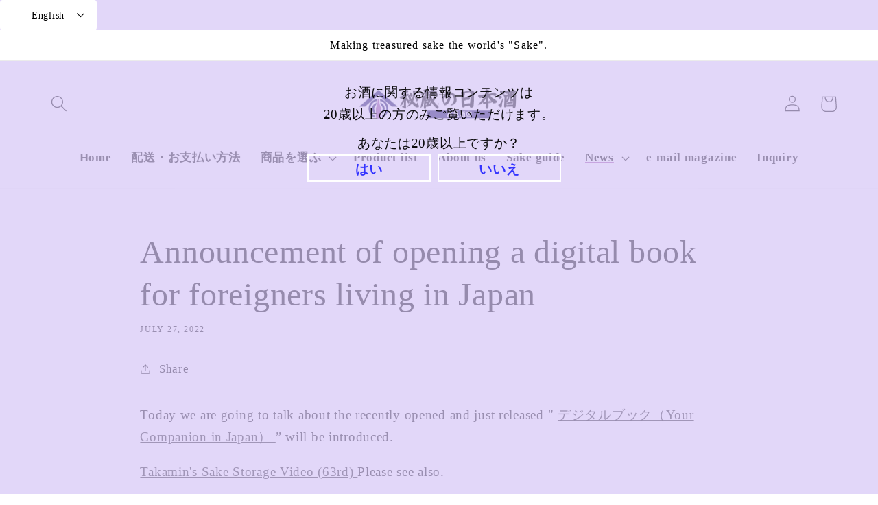

--- FILE ---
content_type: text/javascript
request_url: https://cdn.shopify.com/s/files/1/0633/7531/1090/files/modalConfirm.js
body_size: -430
content:
$(function(){var modal=$(".modal"),opacity=.3,button=$(".close_modal"),limit=120,cookie=$.cookie("modal");if(cookie!=="off"){var overlay=$("<div></div>");overlay.css({position:"fixed","z-index":100,top:0,left:0,height:"100%",width:"100%",background:"#000",opacity:opacity}),$("body").append(overlay),modal.css("display","block")}button.click(function(){$(overlay).fadeOut("slow"),$(modal).hide();var clearTime=new Date;clearTime.setTime(clearTime.getTime()+limit*60*1e3),$.cookie("modal","off",{expires:clearTime,path:"/"})}),$(".remove_cookie").click(function(){$.removeCookie("modal",{expires:-1,path:"/"}),location.reload()})});
//# sourceMappingURL=/s/files/1/0633/7531/1090/files/modalConfirm.js.map
